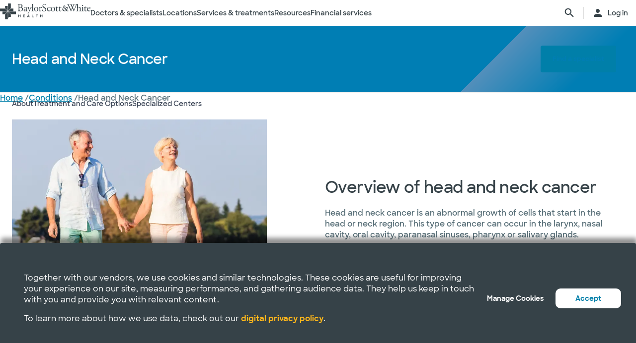

--- FILE ---
content_type: text/css
request_url: https://wadcdn.azureedge.net/bswhealth/com/siteassets/SubsiteStyles/bswh-page-banner.css
body_size: 2049
content:
:root {
  --color-primary-a1: #003da6;
  --color-primary-a2: #364248;
  --color-primary-a3: #007eb4;
  --color-primary-a4: #016a99;
  --color-primary-b1: #ffb71b;
  --color-primary-b2: #fecd4c;
  --color-primary-c1: #ffffff;
  --color-secondary-a1: #364248;
  --color-secondary-a2: #586f78;
  --color-secondary-a3: #c9c9c5;
  --color-secondary-a4: #dddddd;
  --color-secondary-a5: #eceded;
  --color-secondary-a6: #f7f9fa;
  --color-secondary-a7: #faf9f7;
  --color-secondary-a8: #959593;
  --color-secondary-b1: #fee9bc;
  --color-secondary-b2: #fff8e6;
  --color-secondary-c1: #e5f5fb;
  --color-secondary-c2: #f5feff;
  --color-secondary-d1: #ff9527;
  --color-secondary-e1: #8f659c;
  --color-tertiary-a1: #933f10;
  --color-tertiary-b1: #5f277e;
  --color-tertiary-c1: #156250;
  --color-system-a1: #3f9f90;
  --color-system-a2: #ddf5f2;
  --color-system-b1: #b12943;
  --color-system-b2: #d5647a;
  --color-system-b3: #f9e8eb;
  --color-system-page-bg: $bswh-lt-gray;
  --color-button-bg: #fecd4c;
  --color-interaction-hover-bg: #fff8e6;
  --color-interaction-hover-border: #fecd4c;
  --color-interaction-active-bg: #f5feff;
  --color-interaction-active-border: #007fa9;
  --color-interaction-focus: #3a97f9;
  --shadow-focus: 0 0 3px 3px rgba(58, 151, 249, 1);
  --shadow-focus-inset: inset 0 0 3px 3px rgba(58, 151, 249, 1);
  --shadow-regular: 2px 8px 10px 0 rgba(58, 68, 85, 0.15);
  --shadow-soft: 0 2px 20px 0 rgba(58, 68, 85, 0.15);
  --spacing-size-none: 0;
  --spacing-size-xxsmall: 4px;
  --spacing-size-xsmall: 8px;
  --spacing-size-small: 16px;
  --spacing-size-medium: 24px;
  --spacing-size-large: 32px;
  --spacing-size-xlarge: 40px;
  --spacing-size-xxlarge: 60px;
  --spacing-size-xxxlarge: 104px;
  --gap-size: 10px;
  --gap-half-size: calc(var(--gap-size) / 2);
  --page-feature-light-color: transparent;
  --page-feature-dark-color: transparent;
  --page-feature-color: transparent;
  --radius-none: 0;
  --radius-xs: 4px;
  --radius-sm: 4px;
  --radius-md: 4px;
  --radius-lg: 4px;
  --radius-xl: 16px;
  --radius-pill: 50px;
  --grid-breakpoint-xs: 375px;
  --grid-breakpoint-sm: 480px;
  --grid-breakpoint-md: 768px;
  --grid-breakpoint-lg: 960px;
  --grid-breakpoint-xl: 1200px;
  --grid-breakpoint-xxl: 1440px;
  --grid-breakpoint-xs-max: 374.9px;
  --grid-breakpoint-sm-max: 479.9px;
  --grid-breakpoint-md-max: 767.9px;
  --grid-breakpoint-lg-max: 959.9px;
  --grid-breakpoint-xl-max: 1199.9px;
  --grid-breakpoint-xxl-max: 1439.9px;
  --page-spacing-x: var(--spacing-size-medium);
  --page-spacing-y: var(--spacing-size-large);
  --page-gap: var(--spacing-size-small);
  --banner-path-size: 16px;
  --font-size-xsmall: 1.1rem;
  --font-size-small: 1.3rem;
  --font-size-medium: 1.4rem;
  --font-size-large: 1.6rem;
  --font-size-xlarge: 1.8rem;
  --font-size-xxlarge: 2rem;
}

body {
  overflow: clip;
}

#wrapper {
  overflow: clip;
}

@media only screen and (min-width: 992px) {
  main {
    margin-top: 0;
    overflow: clip;
  }
}
main > div#content {
  overflow: clip;
}

main > div#content {
  padding: 0 !important;
}

.component.anchor-nav .cta-wrapper.mob-fixed-bottom {
  display: none;
}

.container.anchor-nav {
  max-width: var(--grid-breakpoint-xxl);
}

.util-header {
  position: sticky;
  top: 0;
  background-color: rgb(54, 66, 72);
  height: var(--util-header-height);
}

/* Anchor Nav Sticky */
@media (min-width: 992px) {
  .anchor-nav.fixed-sticky-nav {
    position: sticky;
    top: calc(var(--util-header-height) + var(--header-height) + var(--page-banner-height) + var(--alert-height) - 30px);
    z-index: 100;
  }
  main div#content > .row > .component.container.anchor-nav {
    position: sticky;
    top: calc(var(--util-header-height) + var(--header-height) + var(--page-banner-height) + var(--alert-height) - 30px);
    z-index: 100;
  }
}
@media (max-width: 991px) {
  .anchor-nav.fixed-sticky-nav {
    position: sticky;
    top: calc(var(--util-header-height) + var(--header-height) + var(--alert-height));
    z-index: 100;
  }
  main div#content > .row > .component.container.anchor-nav {
    position: sticky;
    top: calc(var(--util-header-height) + var(--header-height) + var(--alert-height));
    z-index: 100;
  }
}
/* End Anchor Nav */
@media (min-width: 992px) {
  main > div#content > .row .component.page-banner:not(:has(.mid-page-banner)) {
    position: sticky;
    top: calc(var(--util-header-height) + var(--header-height) + var(--alert-height));
    z-index: 100;
  }
}
:root {
  --alert-height: 0px;
  --util-header-height: 0px;
  --header-height: 0px;
  --anchor-height: 0px;
  --page-banner-height: 0px;
}

body.mclane .banner-flex {
  background: none !important;
}
body.mclane .page-banner:before {
  display: none !important;
}

.component.page-banner .component-content {
  padding: 0;
}
.component.page-banner .component-content .bswh-page-banner {
  background: var(--page-banner-color);
}
.component.page-banner .component-content .bswh-page-banner .banner-flex {
  display: flex;
  flex-direction: row;
  justify-content: space-between;
  align-items: center;
  margin-inline: auto;
  background: transparent !important;
  padding-block: var(--spacing-size-medium);
  min-width: unset;
  max-width: 1440px;
}
.component.page-banner .component-content .bswh-page-banner .banner-flex h1,
.component.page-banner .component-content .bswh-page-banner .banner-flex p {
  margin: 0;
  color: rgb(255, 255, 255);
}
.component.page-banner .component-content .bswh-page-banner .banner-flex a,
.component.page-banner .component-content .bswh-page-banner .banner-flex button {
  transition: border-color 0.25s ease-out, background-color 0.25s ease-out;
}
.component.page-banner .component-content .bswh-page-banner .banner-flex .desktop-only {
  display: none;
}
.component.page-banner .component-content .bswh-page-banner .banner-content {
  padding: 0 24px;
  overflow: clip;
}
.component.page-banner .component-content .bswh-page-banner .banner-content h1 {
  font-size: 2.8rem;
}
.component.page-banner .component-content .bswh-page-banner .banner-content p {
  font-family: "sharpsans-semibold", Helvetica, Arial, sans-serif;
  font-size: 1.6rem;
}
.component.page-banner .component-content .bswh-page-banner .banner-content a,
.component.page-banner .component-content .bswh-page-banner .banner-content button {
  font-family: "sharpsans-semibold", Helvetica, Arial, sans-serif;
  display: block;
  color: var(--color-primary-c1);
  font-size: 1.4rem;
}
.component.page-banner .component-content .bswh-page-banner .banner-content a:hover:after,
.component.page-banner .component-content .bswh-page-banner .banner-content button:hover:after {
  color: var(--color-primary-c1);
}
.component.page-banner .component-content .bswh-page-banner .banner-content a:after,
.component.page-banner .component-content .bswh-page-banner .banner-content button:after {
  color: var(--color-primary-c1);
}
.component.page-banner .component-content .bswh-page-banner .banner-content .description-wrapper {
  padding: 0;
}
.component.page-banner .component-content .bswh-page-banner .banner-content .heading {
  transform-origin: left center;
  scale: 0.85;
}
.component.page-banner .component-content .bswh-page-banner .banner-content .sub-heading {
  display: none;
}
.component.page-banner .component-content .bswh-page-banner .banner-content .sub-heading .loc-pg-banner-address {
  display: flex;
  align-items: center;
  gap: var(--spacing-size-xxsmall);
}
.component.page-banner .component-content .bswh-page-banner .banner-cta {
  display: flex;
  position: relative;
  gap: var(--spacing-size-medium);
  padding: var(--spacing-size-xlarge);
}
@media (max-width: 991px) {
  .component.page-banner .component-content .bswh-page-banner .banner-cta {
    position: fixed;
    bottom: 0;
    left: 0;
    flex-direction: column;
    z-index: 5;
    box-shadow: 0 -4px 6px rgba(0, 0, 0, 0.1098039216);
    background: var(--color-primary-c1);
    padding: 12px var(--spacing-size-medium) !important;
    width: 100%;
  }
}
.component.page-banner .component-content .bswh-page-banner .banner-cta .secondary-cta-wrapper a:not(:hover),
.component.page-banner .component-content .bswh-page-banner .banner-cta .secondary-cta-wrapper button:not(:hover) {
  background: var(--color-secondary-b1);
}
.component.page-banner .component-content .bswh-page-banner .banner-cta div[class*=-cta-wrapper] {
  display: flex;
  justify-content: center;
  align-items: center;
  gap: var(--spacing-size-small);
}
.component.page-banner .component-content .bswh-page-banner .banner-cta div[class*=-cta-wrapper] button,
.component.page-banner .component-content .bswh-page-banner .banner-cta div[class*=-cta-wrapper] a {
  font-weight: bold;
  font-family: "sharpsans-bold", Helvetica, Arial, sans-serif;
  display: flex;
  justify-content: center;
  align-items: center;
  width: 100%;
  font-size: 1.3rem;
}
.component.page-banner .component-content .bswh-page-banner .banner-cta div[class*=-cta-wrapper] button:has(span):hover,
.component.page-banner .component-content .bswh-page-banner .banner-cta div[class*=-cta-wrapper] a:has(span):hover {
  text-decoration: none;
}
.component.page-banner .component-content .bswh-page-banner .banner-cta div[class*=-cta-wrapper] button:has(span):hover span,
.component.page-banner .component-content .bswh-page-banner .banner-cta div[class*=-cta-wrapper] a:has(span):hover span {
  text-decoration: underline;
}
.component.page-banner .component-content .bswh-page-banner .banner-cta div[class*=-cta-wrapper] button {
  font-weight: bold;
  font-family: "sharpsans-bold", Helvetica, Arial, sans-serif;
  cursor: pointer;
  border: 1px solid rgb(255, 183, 27);
  background: rgb(255, 183, 27);
  color: rgb(54, 66, 72);
  border-radius: 4px;
  padding: var(--spacing-size-small) var(--spacing-size-medium);
}
.component.page-banner .component-content .bswh-page-banner .banner-cta div[class*=-cta-wrapper] button:hover {
  transform: none;
  border: 1px solid rgb(255, 183, 27);
  background: rgb(255, 248, 230);
  color: rgb(54, 66, 72);
}
.component.page-banner .component-content .bswh-page-banner .banner-cta div[class*=-cta-wrapper] button:hover:before, .component.page-banner .component-content .bswh-page-banner .banner-cta div[class*=-cta-wrapper] button:hover:after {
  display: none;
}
.component.page-banner .component-content .bswh-page-banner .banner-cta div[class*=-cta-wrapper] .icon {
  margin-inline-end: var(--spacing-size-xsmall);
}
.component.page-banner .component-content .bswh-page-banner .banner-cta div[class*=-cta-wrapper] .icon:before {
  font-size: 24px;
}
@media (min-width: 768px) {
  .component.page-banner .component-content .bswh-page-banner .banner-cta div[class*=-cta-wrapper] {
    flex-direction: unset;
    gap: var(--spacing-size-medium);
  }
  .component.page-banner .component-content .bswh-page-banner .banner-cta div[class*=-cta-wrapper] button,
  .component.page-banner .component-content .bswh-page-banner .banner-cta div[class*=-cta-wrapper] a {
    width: 75%;
  }
}
@media (max-width: 991px) {
  .component.page-banner .component-content .bswh-page-banner .banner-cta div[class*=-cta-wrapper] button,
  .component.page-banner .component-content .bswh-page-banner .banner-cta div[class*=-cta-wrapper] a {
    margin-block: 0;
    padding: 12px !important;
    font-size: 1.3rem;
  }
}

@media screen and (min-width: 992px) {
  .component.page-banner .component-content .bswh-page-banner .banner-flex {
    padding-block: unset;
  }
  .component.page-banner .component-content .bswh-page-banner .banner-flex .desktop-only {
    display: flex;
  }
  .component.page-banner .component-content .bswh-page-banner .banner-content .description-wrapper {
    padding-block: var(--spacing-size-xlarge);
  }
  .component.page-banner .component-content .bswh-page-banner .banner-content .heading {
    scale: 1;
  }
  .component.page-banner .component-content .bswh-page-banner .banner-content .sub-heading {
    display: block;
  }
  .component.page-banner .component-content .bswh-page-banner .banner-cta .call-text {
    display: flex;
    flex-direction: column;
    justify-content: center;
  }
  .component.page-banner .component-content .bswh-page-banner .banner-cta .call-text span + span {
    font-size: 1.2rem;
  }
  .component.page-banner .component-content .bswh-page-banner .banner-cta div[class*=-cta-wrapper] {
    display: flex;
  }
  .component.page-banner .component-content .bswh-page-banner .banner-cta div[class*=-cta-wrapper] button,
  .component.page-banner .component-content .bswh-page-banner .banner-cta div[class*=-cta-wrapper] a {
    width: auto;
  }
}
.row-splitter:has(.bswh-page-banner) {
  gap: 0;
  z-index: 10;
  margin: unset;
  padding: 0;
  max-width: unset;
}

main .row-splitter:has(.bswh-page-banner) {
  position: sticky;
  top: 45px;
  z-index: 100;
}

@media screen and (min-width: 992px) {
  main .row-splitter:has(.bswh-page-banner) {
    top: 52px;
  }
}
location-maps-component {
  border-bottom: 8px solid var(--color-secondary-a5);
}

.provider-list-root {
  min-height: auto !important;
}

/* Start of EK Refinement */
.component.page-banner .component-content .bswh-page-banner .banner-flex {
  margin: auto;
  padding-inline: var(--page-spacing-x);
  max-width: var(--grid-breakpoint-xxl);
}

--- FILE ---
content_type: application/x-javascript
request_url: https://www.bswhealth.com/-/media/project/bsw/sites/bswhealth/scripts/banner-app-working.js?=v34
body_size: 2471
content:
/**
 * Combined Banner Script
 * Handles banner animations, positioning, height calculations, and dynamic gradient generation
 * Combines functionality from banner-app-working.js and calc.js
 */

window.initBanner = function () {
    if (typeof gsap === "object") {
        let resizeTimerBanner = null;
        const desktopBreakpoint = 992;
        const select = (e) => document.querySelector(e);
        const selectAll = (e) => document.querySelectorAll(e);
        const banner = select(".bswh-page-banner");
        const bannerWrapper = select(".component.page-banner");
        const header = select("header");
        const ctaWrapper = select(".primary-cta-wrapper");
        const bannerCTA = select(".banner-cta");
        const bannerDesc = select(".banner-content .sub-heading");
        const bannerHeading = select(".banner-content h1");
        const anchor = select(".component.container.anchor-nav");
        const bannerContent = select(".description-wrapper");
        const ctaActual = selectAll(".banner-cta a, .banner-cta button");
        const isBannerInHeader = header.querySelector(".bswh-page-banner");
        const isBannerInRowSplitter = banner.closest(".row-splitter");

        // Function to get banner height and set CSS variable
        function updateBannerHeight() {
            if (bannerWrapper) {
                const currentHeaderHeight = header.offsetHeight;
                const currentBannerHeight = bannerWrapper.offsetHeight;
                gsap.set("#content", {
                    "--page-banner-height": currentBannerHeight + "px",
                });
                gsap.set("#content", {
                    "--header-height": currentHeaderHeight + "px",
                });

                return currentBannerHeight;
            }

            return 0;
        }

        // Function to calculate and set the gradient
        function calculateBannerGradient() {
            // Get banner elements
            const bannerFlex = document.querySelector(".bswh-page-banner");
            const bannerCta = document.querySelector(".banner-cta");

            // Get banner-flex dimensions
            const {
                width: flexWidth,
                height: flexHeight,
                left: flexLeft,
            } = bannerFlex.getBoundingClientRect();

            let gradientValue = "";

            if (window.innerWidth >= desktopBreakpoint && bannerCta) {
                // Get banner-cta position
                const { left: ctaLeft } = bannerCta.getBoundingClientRect();
                const ctaLeftEdge = ctaLeft - 25 - flexLeft; // Relative to banner-flex

                // Calculate the percentage where the left edge of banner-cta is relative to banner-flex width
                const ctaLeftPercentage = (ctaLeftEdge / flexWidth) * 100;

                // Offset by half the height of banner-flex (converted to percentage of width)
                const heightOffset = (flexHeight / 2 / flexWidth) * 100;

                // Final gradient stop percentage: cta left position offset by half the banner height
                const gradientStopPercentage = Math.round(
                    ctaLeftPercentage - heightOffset
                );

                // Clamp percentage between 0 and 75
                const maxPercentage = 75; // Maximum percentage for the gradient
                const calculatedPercentage = Math.max(
                    0,
                    Math.min(100, gradientStopPercentage)
                );
                const clampedPercentage =
                    calculatedPercentage > maxPercentage
                        ? maxPercentage
                        : calculatedPercentage;

                // Create gradient value using the page feature color with additional halfway stop
                gradientValue = `linear-gradient(135deg, var(--page-feature-color) ${clampedPercentage}%, var(--page-feature-tints) ${clampedPercentage}%, var(--page-feature-color) 90%)`;
            } else {
                gradientValue = `linear-gradient(135deg, var(--page-feature-color) 50%, var(--page-feature-color) 65%, var(--page-feature-tints) 65%)`;
            }

            // Use GSAP.set to update the CSS custom property on the body element
            gsap.set(banner, {
                "--page-banner-color": gradientValue,
            });

            gsap.to(banner, {
                background: gradientValue,
                duration: 0.25,
                ease: "power3.out",
            });
        }

        // Function to update anchor position
        const updateAnchorPosition = () => {
            if (isBannerInHeader || isBannerInRowSplitter) {
                return;
            }

            // Extra measure so anchor position doesn't update
            // when in mobile resolution.
            if (window.innerWidth >= desktopBreakpoint) {
                const { bottom: bannerBottom } = banner.getBoundingClientRect();

                gsap.set(anchor, {
                    top: bannerBottom,
                });
            }
        };

        // Function to handle all updates on resize/load
        function handleLayoutUpdate() {
            updateBannerHeight();
            calculateBannerGradient();

            // Only update anchor position on desktop (992px and above)
            if (!isBannerInHeader && !isBannerInRowSplitter) {
                if (window.innerWidth >= desktopBreakpoint) {
                    updateAnchorPosition();
                } else {
                    const { bottom: headerBottom } =
                        header.getBoundingClientRect();

                    gsap.set(anchor, {
                        top: headerBottom,
                    });
                }
            }
        }

        function handleDesktopAnimation() {
            if (ctaWrapper && bannerCTA) {
                gsap.set([bannerCTA, ctaWrapper], {
                    clearProps: "all",
                });
            }
            gsap.set([anchor, bannerContent], {
                clearProps: "all",
            });
            handleLayoutUpdate();
            updateAnchorPosition();
            gsap.set(banner, {
                height: "100%",
            });

            if (!isBannerInHeader) {
                const header = document.getElementsByTagName("header")[0];

                gsap.set(banner.closest(".row-splitter"), {
                    top: header.getBoundingClientRect().bottom,
                });
            }

            const tl = gsap.timeline({
                defaults: {
                    ease: "none",
                    duration: 0.5,
                    transformOrigin: "left center",
                },
                scrollTrigger: {
                    trigger: banner,
                    start: "top -= 1",
                    markers: true,
                    toggleActions: "play none none reverse",
                    fastScrollEnd: false,
                    preventOverlaps: true,
                    onEnter: () => {
                        tl.timeScale(4);

                        if (!isBannerInRowSplitter) {
                            tl.set(anchor, {
                                zIndex: "100",
                                position: "sticky",
                                transformOrigin: "bottom center",
                            });
                        }
                    },
                    onLeaveBack: () => {
                        tl.timeScale(4).reverse();
                    },
                },
            });

            tl.fromTo(
                bannerContent,
                {
                    paddingBlock: "40px",
                    onUpdate: function () {
                        setTimeout(() => {
                            updateAnchorPosition();
                        });
                    },
                },
                {
                    paddingBlock: "10px",
                    onUpdate: function () {
                        setTimeout(() => {
                            updateAnchorPosition();
                        });
                    },
                    transformOrigin: "bottom center",
                }
            );

            if (bannerCTA) {
                tl.fromTo(
                    bannerCTA,
                    { paddingBlock: "40px" },
                    { paddingBlock: "10px" },
                    "<"
                );
            }

            tl.to(
                bannerHeading,
                { scale: 0.85, transformOrigin: "left center" },
                "<"
            );
            tl.to(bannerDesc, { opacity: 0, height: "0", scale: 0.85 }, "<");

            if (!isBannerInHeader) {
                tl.fromTo(
                    anchor,
                    {
                        boxShadow: "0 7px 0 #eceded",
                    },
                    {
                        boxShadow: "0 4px 6px #0000001c",
                    },
                    "<"
                );
            }

            if (ctaActual) {
                for (const cta of ctaActual) {
                    const paddingBlockValueInitial = window
                        .getComputedStyle(cta)
                        .getPropertyValue("padding-block");

                    tl.fromTo(
                        cta,
                        {
                            paddingBlock: paddingBlockValueInitial,
                        },
                        {
                            paddingBlock: "10px",
                        },
                        "<"
                    );
                }
            }

            return () => {
                tl.revert();
            };
        }

        function handleMobileAnimation() {
            gsap.set(bannerContent, { paddingBlock: 10 });
            const body = document.body;
            const buttonGroup = document.querySelector(".banner-cta");

            if (buttonGroup) {
                ScrollTrigger.create({
                    id: "ctaMobile",
                    markers: false,
                    trigger: body,
                    start: "top -20%",
                    onUpdate: (self) => {
                        if (self.direction === 1) {
                            body.classList.add("scrolling-down");
                            body.classList.remove("scrolling-up");
                            gsap.to(buttonGroup, { yPercent: 100 });
                        } else {
                            body.classList.add("scrolling-up");
                            body.classList.remove("scrolling-down");
                            gsap.to(buttonGroup, { yPercent: 0 });
                        }
                    },
                    onLeaveBack: () => {
                        body.classList.remove("scrolling-up");
                    },
                });
            }

            return () => {
                const ctaMobile = ScrollTrigger.getById("ctaMobile");

                if (ctaMobile) {
                    ctaMobile.kill(true);
                }
            };
        }

        // Set banner colors
        handleLayoutUpdate();

        // Add load event listener for when images finish loading
        window.addEventListener("load", handleLayoutUpdate);

        const mmBanner = gsap.matchMedia();
        mmBanner.add(
            `(max-width: ${desktopBreakpoint - 1}px)`,
            handleMobileAnimation
        );
        mmBanner.add(
            `(min-width: ${desktopBreakpoint}px)`,
            handleDesktopAnimation
        );
        window.addEventListener("resize", () => {
            if (resizeTimerBanner) {
                clearTimeout(resizeTimerBanner);
            }

            resizeTimerBanner = setTimeout(() => {
                handleLayoutUpdate();
                updateAnchorPosition();
            }, 300);
        });
    } else {
        console.error(
            "GSAP library is not loaded. Please include GSAP before this script."
        );
    }
};

// Initialize when DOM is ready
window.addEventListener("DOMContentLoaded", (e) => {
    window.initBanner();
});
